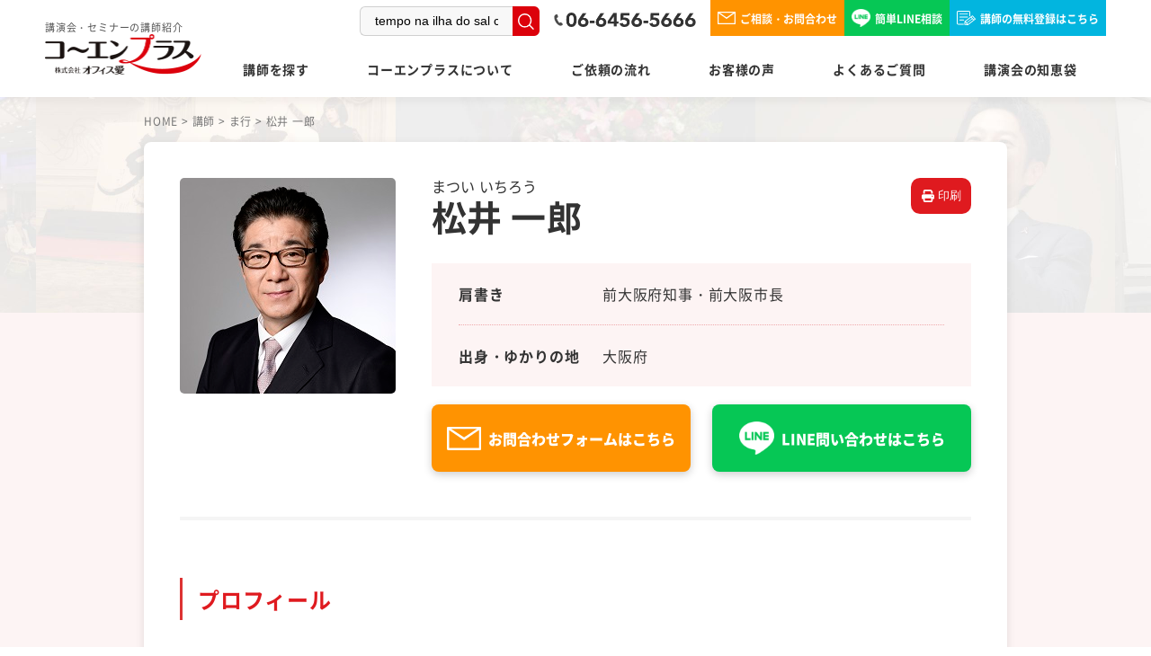

--- FILE ---
content_type: text/html; charset=UTF-8
request_url: https://kouenplus.com/profile/matsui_ichirou/theme/business/human-resources/
body_size: 15424
content:
<!DOCTYPE html><html lang="ja"><head><meta charset=utf-8><meta http-equiv="X-UA-Compatible" content="IE=edge"><meta name="viewport" content="width=device-width,initial-scale=1.0,maximum-scale=1.0"><meta name="format-detection" content="telephone=no"> <!--[if lt IE 9]> <script src="http://html5shim.googlecode.com/svn/trunk/html5.js"></script> <script src="http://css3-mediaqueries-js.googlecode.com/svn/trunk/css3-mediaqueries.js"></script> <![endif]--><link rel="alternate" type="application/rss+xml" title="RSSフィード" href="https://kouenplus.com/feed/"><meta name="description" content="大阪府議会議員を経て2011年大阪府知事に就任、その後大阪市長、国政政党代表などを歴任。 2025年開催の大阪・関西万博の誘致に成功。また在任中二度の大阪都構想住民投票に挑戦。 2023年4月に政界引退し、現在はTV番組出演や講演、執筆活動等多方面で活動中。 主な経歴 1964年01月31日 大阪府八尾市生まれ 1982年03月 福岡工業大学付属高等学校卒業 1986年03月 福岡工業大学 電気工学科卒業 1986年04月 民間電気工事会社に就職 2003年04月 大阪府議会議員初当選（以降3期連続当選） 2010年04月 橋下徹氏らと地域政党「大阪維新の会」を設立 2011年11月 大阪府知事就任 2012年09月 橋下徹氏らと国政政党「日本維新の会」を結党 2015年05月 大阪都構想の賛否を問う住民投票で否決 2015年11月 大阪府知事再選 2018年11月 2025年大阪・関西万博の誘致に成功 2019年04月 大阪市長就任 2020年11月 大阪都構想の賛否を問う２回目の住民投票で再び否決 2023年04月 任期満了で大阪市長を退任" /><meta name="robots" content="max-snippet:-1, max-image-preview:large, max-video-preview:-1" /><link rel="canonical" href="https://kouenplus.com/profile/matsui_ichirou/" /><meta name="generator" content="All in One SEO (AIOSEO) 4.6.2" /><meta property="og:locale" content="ja_JP" /><meta property="og:site_name" content="コーエンプラス オフィス愛" /><meta property="og:type" content="article" /><meta property="og:title" content="松井 一郎 | 講演会・セミナーの講師紹介専門会社コーエンプラス" /><meta property="og:description" content="大阪府議会議員を経て2011年大阪府知事に就任、その後大阪市長、国政政党代表などを歴任。 2025年開催の大阪・関西万博の誘致に成功。また在任中二度の大阪都構想住民投票に挑戦。 2023年4月に政界引退し、現在はTV番組出演や講演、執筆活動等多方面で活動中。 主な経歴 1964年01月31日 大阪府八尾市生まれ 1982年03月 福岡工業大学付属高等学校卒業 1986年03月 福岡工業大学 電気工学科卒業 1986年04月 民間電気工事会社に就職 2003年04月 大阪府議会議員初当選（以降3期連続当選） 2010年04月 橋下徹氏らと地域政党「大阪維新の会」を設立 2011年11月 大阪府知事就任 2012年09月 橋下徹氏らと国政政党「日本維新の会」を結党 2015年05月 大阪都構想の賛否を問う住民投票で否決 2015年11月 大阪府知事再選 2018年11月 2025年大阪・関西万博の誘致に成功 2019年04月 大阪市長就任 2020年11月 大阪都構想の賛否を問う２回目の住民投票で再び否決 2023年04月 任期満了で大阪市長を退任" /><meta property="og:url" content="https://kouenplus.com/profile/matsui_ichirou/" /><meta property="og:image" content="https://kouenplus.sakura.ne.jp/kouenplus.com/wp-prod/wp-content/uploads/2024/06/OGP-2.png" /><meta property="og:image:secure_url" content="https://kouenplus.sakura.ne.jp/kouenplus.com/wp-prod/wp-content/uploads/2024/06/OGP-2.png" /><meta property="article:published_time" content="2023-07-11T05:57:56+00:00" /><meta property="article:modified_time" content="2024-12-12T01:29:11+00:00" /><meta name="twitter:card" content="summary" /><meta name="twitter:site" content="@kouenplus" /><meta name="twitter:title" content="松井 一郎 | 講演会・セミナーの講師紹介専門会社コーエンプラス" /><meta name="twitter:description" content="大阪府議会議員を経て2011年大阪府知事に就任、その後大阪市長、国政政党代表などを歴任。 2025年開催の大阪・関西万博の誘致に成功。また在任中二度の大阪都構想住民投票に挑戦。 2023年4月に政界引退し、現在はTV番組出演や講演、執筆活動等多方面で活動中。 主な経歴 1964年01月31日 大阪府八尾市生まれ 1982年03月 福岡工業大学付属高等学校卒業 1986年03月 福岡工業大学 電気工学科卒業 1986年04月 民間電気工事会社に就職 2003年04月 大阪府議会議員初当選（以降3期連続当選） 2010年04月 橋下徹氏らと地域政党「大阪維新の会」を設立 2011年11月 大阪府知事就任 2012年09月 橋下徹氏らと国政政党「日本維新の会」を結党 2015年05月 大阪都構想の賛否を問う住民投票で否決 2015年11月 大阪府知事再選 2018年11月 2025年大阪・関西万博の誘致に成功 2019年04月 大阪市長就任 2020年11月 大阪都構想の賛否を問う２回目の住民投票で再び否決 2023年04月 任期満了で大阪市長を退任" /><meta name="twitter:creator" content="@kouenplus" /><meta name="twitter:image" content="https://kouenplus.sakura.ne.jp/kouenplus.com/wp-prod/wp-content/uploads/2024/06/OGP-2.png" /><link rel='dns-prefetch' href='//ajax.googleapis.com' /> <script type="text/javascript" src="https://kouenplus.com/wp-prod/wp-content/cache/autoptimize/js/autoptimize_single_6c6cd767c15b18a3e00ddeb004c1e7a0.js" id="spider-js" defer="defer" data-wp-strategy="defer"></script> <script type="text/javascript" src="https://kouenplus.com/wp-prod/wp-content/cache/autoptimize/js/autoptimize_single_ef7835b712dbae48e1ccc1011466ce4c.js" id="snow-monkey-editor-js" defer="defer" data-wp-strategy="defer"></script> <script defer type="text/javascript" src="//ajax.googleapis.com/ajax/libs/jquery/1/jquery.min.js" id="jquery-js"></script> <meta name="redi-version" content="1.2.2" /><link media="all" href="https://kouenplus.com/wp-prod/wp-content/cache/autoptimize/css/autoptimize_84e388b289ca7d226d610c1ed11138b5.css" rel="stylesheet"><link media="screen" href="https://kouenplus.com/wp-prod/wp-content/cache/autoptimize/css/autoptimize_00df71b5809d374b00ce03791ac8fac1.css" rel="stylesheet"><title>松井 一郎 | 講演会・セミナーの講師紹介専門会社コーエンプラス</title><link rel="icon" href="https://kouenplus.com/wp-prod/wp-content/uploads/2024/06/cropped-Favicon-32x32.png" sizes="32x32" /><link rel="icon" href="https://kouenplus.com/wp-prod/wp-content/uploads/2024/06/cropped-Favicon-192x192.png" sizes="192x192" /><link rel="apple-touch-icon" href="https://kouenplus.com/wp-prod/wp-content/uploads/2024/06/cropped-Favicon-180x180.png" /><meta name="msapplication-TileImage" content="https://kouenplus.com/wp-prod/wp-content/uploads/2024/06/cropped-Favicon-270x270.png" />  <script defer src="[data-uri]"></script> <link rel="shortcut icon" href="https://kouenplus.com/wp-prod/wp-content/themes/main/favicon.png"><meta name="google-site-verification" content="DVt5miZOb5kosCilG6qkIZyvITBkfcqp6dWN2orrygY" /><meta name="google-site-verification" content="8Yr_QBmEuQhdez8j0A0NBeBZUFQRDIAi6pYk4Y1Os-E" /><link rel="preload" as="font" href="https://kouenplus.com/wp-prod/css/fonts/Noto_Sans_JP/NotoSansJP-Black.woff2" crossorigin><link rel="preload" as="font" href="https://kouenplus.com/wp-prod/css/fonts/Noto_Sans_JP/NotoSansJP-Bold.woff2" crossorigin><link rel="preload" as="font" href="https://kouenplus.com/wp-prod/css/fonts/Noto_Sans_JP/NotoSansJP-Medium.woff2" crossorigin><link rel="preload" as="font" href="https://kouenplus.com/wp-prod/css/fonts/Noto_Sans_JP/NotoSansJP-Regular.woff2" crossorigin><link rel="preload" as="font" href="https://kouenplus.com/wp-prod/css/fonts/Noto_Serif_JP/NotoSerifJP-Bold.woff2" crossorigin><link rel="preload" as="font" href="https://kouenplus.com/wp-prod/css/fonts/Jost/Jost-Bold.woff2" crossorigin></head><body id="pagetop" class="body"> <noscript><iframe src="https://www.googletagmanager.com/ns.html?id=GTM-5CG28JNR" height="0" width="0" style="display:none;visibility:hidden"></iframe></noscript><header id="header" class="header"><div class="inner header__inner"><div class="header-left"><div class="header-logo"><div class="header-logo__img-wrapper"> <a href="https://kouenplus.com/"> <span>講演会・セミナーの講師紹介</span> <img alt="講演会・セミナーの講師紹介専門会社コーエンプラス" src="https://kouenplus.com/wp-prod/images/common/logo.png"> </a></div></div></div><div class="header-right"><div class="header-top"><div class="header-search"><div class="block search"><div class="searchform" role="search"><form method="get" action="https://kouenplus.com/"><div class="mass"><div class="col"><input type="text" value="tempo na ilha do sal cabo verde" name="s" id="hs" placeholder="講師を検索する" /></div><div class="col submit"><input type="image" id="submit" alt="検索" src="https://kouenplus.com/wp-prod/images/common/search-btn.png" /></div></div></form></div></div></div><div class="header-tel"><div class="block tel"> <a href="tel:0664565666" class="tel-link"><img src="https://kouenplus.com/wp-prod/images/common/header-tel_pc.png" alt="06-6456-5666" class="sw"></a></div></div><div class="header-contact"><ul class="header-contact__list"><li class="header-contact__item"> <a href="https://kouenplus.com/inquiry/" class="header-contact__link header-contact__link_contact"> <svg xmlns="http://www.w3.org/2000/svg" width="20.5" height="13.898" viewBox="0 0 20.5 13.898"> <defs></defs> <path d="M387.839,609.154a.641.641,0,0,0,.648.634h19.2a.641.641,0,0,0,.648-.634V596.619a.484.484,0,0,0-.007-.048.606.606,0,0,0-.023-.239.646.646,0,0,0-.617-.442h-19.2a.64.64,0,0,0-.648.634v.051c0,.008,0,.015,0,.024s0,.014,0,.02Zm17.809-12-1.438.991-6.122,4.031-7.5-4.938-.123-.084Zm-16.514.652.731.481,7.853,5.371a.658.658,0,0,0,.743,0l6.485-4.469,2.1-1.381v10.711h-17.91Z" transform="translate(-387.839 -595.89)" /> </svg> ご相談・お問合わせ </a></li><li class="header-contact__item"> <a href="https://page.line.me/431igqsi?openQrModal=true" class="header-contact__link header-contact__link_line" target="_blank"> <img src="https://kouenplus.com/wp-prod/images/common/icon-line.png" alt="LINEアイコン" class="sw"> 簡単LINE相談 </a></li><li class="header-contact__item"> <a href="https://kouenplus.com/join/" class="header-contact__link header-contact__link_free"> <svg xmlns="http://www.w3.org/2000/svg" xmlns:xlink="http://www.w3.org/1999/xlink" width="20.919" height="16.983" viewBox="0 0 20.919 16.983"> <defs> <clipPath id="a"> <rect width="20.919" height="16.983" transform="translate(0 0)" /> </clipPath> </defs> <g transform="translate(0 0)"> <g transform="translate(0 0)"> <path d="M27.287,22.043h-8.52a.483.483,0,1,1,0-.967h8.52a.483.483,0,0,1,0,.967" transform="translate(-15.383 -17.732)" /> <path d="M27.287,44.9h-8.52a.483.483,0,1,1,0-.967h8.52a.483.483,0,0,1,0,.967" transform="translate(-15.383 -36.962)" /> <path d="M23.028,66.99h-4.26a.483.483,0,0,1,0-.967h4.26a.483.483,0,0,1,0,.967" transform="translate(-15.383 -55.549)" /> <path d="M7.644,15.368H1.571a.605.605,0,0,1-.6-.6V1.57a.605.605,0,0,1,.6-.6H13.355a.605.605,0,0,1,.6.6V6.84l.967-.789V1.57A1.573,1.573,0,0,0,13.355,0H1.571A1.573,1.573,0,0,0,0,1.57V14.764a1.573,1.573,0,0,0,1.571,1.571H7.644Z" transform="translate(0 0.001)" /> <path d="M56.847,46.085h-.037l-3.345-.259a.483.483,0,0,1-.445-.514l.233-3.519a.483.483,0,0,1,.175-.341l8.2-6.75a.483.483,0,0,1,.68.066l3.112,3.778a.483.483,0,0,1-.066.681l-8.2,6.75a.484.484,0,0,1-.307.11M54.016,44.9l2.674.207,7.673-6.319-2.5-3.032L54.2,42.063Z" transform="translate(-44.607 -29.102)" /> <path d="M58.672,81.4a.483.483,0,0,1-.373-.176l-3.112-3.778a.483.483,0,0,1,.747-.615l3.111,3.778a.483.483,0,0,1-.373.791" transform="translate(-46.339 -64.495)" /> <path d="M99.743,48.79l-2.711-3.016c-.085-.094.007-.316.206-.494s.428-.247.513-.152l2.711,3.016c.085.094-.007.316-.206.494s-.428.247-.513.152" transform="translate(-81.612 -37.933)" /> <rect width="8.183" height="0.712" transform="translate(10.553 14.257) rotate(-39.021)" /> </g> </g> </svg> 講師の無料登録はこちら </a></li></ul></div></div><div class="header-bottom"><div class="header-nav"><div class="header-nav__inner"><nav id="nav"><ul><li><a href="https://kouenplus.com/profile/" title="講師を探す">講師を探す</a></li><li> <a>コーエンプラスについて</a><ul><li><a href="https://kouenplus.com/company/">会社概要・経営理念</a></li><li><a href="https://kouenplus.com/staff/">代表挨拶・コンサルタント紹介</a></li><li><a href="https://kouenplus.com/feature/">3つの強み</a></li></ul></li><li><a href="https://kouenplus.com/flow/" title="ご依頼の流れ">ご依頼の流れ</a></li><li><a href="https://kouenplus.com/customer/" title="お客様の声">お客様の声</a></li><li><a href="https://kouenplus.com/faq/" title="よくあるご質問">よくあるご質問</a></li><li><a href="https://kouenplus.com/news/oyakudachi/" title="講演会の知恵袋">講演会の知恵袋</a></li></ul><div class="header-contact"><ul class="header-contact__list"><li class="header-contact__item"> <a href="https://page.line.me/431igqsi?openQrModal=true" class="header-contact__link header-contact__link_line" target="_blank"> <img src="https://kouenplus.com/wp-prod/images/common/icon-line.png" alt="LINEアイコン" class="sw"> LINE問い合わせはこちら </a></li><li class="header-contact__item"> <a href="https://kouenplus.com/inquiry/" class="header-contact__link header-contact__link_contact"> <svg xmlns="http://www.w3.org/2000/svg" width="20.5" height="13.898" viewBox="0 0 20.5 13.898"> <defs></defs> <path d="M387.839,609.154a.641.641,0,0,0,.648.634h19.2a.641.641,0,0,0,.648-.634V596.619a.484.484,0,0,0-.007-.048.606.606,0,0,0-.023-.239.646.646,0,0,0-.617-.442h-19.2a.64.64,0,0,0-.648.634v.051c0,.008,0,.015,0,.024s0,.014,0,.02Zm17.809-12-1.438.991-6.122,4.031-7.5-4.938-.123-.084Zm-16.514.652.731.481,7.853,5.371a.658.658,0,0,0,.743,0l6.485-4.469,2.1-1.381v10.711h-17.91Z" transform="translate(-387.839 -595.89)" /> </svg> お問い合わせフォームはこちら </a></li><li class="header-contact__item"> <a href="https://kouenplus.com/join/" class="header-contact__link header-contact__link_free"> <svg xmlns="http://www.w3.org/2000/svg" xmlns:xlink="http://www.w3.org/1999/xlink" width="20.919" height="16.983" viewBox="0 0 20.919 16.983"> <defs> <clipPath id="a"> <rect width="20.919" height="16.983" transform="translate(0 0)" /> </clipPath> </defs> <g transform="translate(0 0)"> <g transform="translate(0 0)"> <path d="M27.287,22.043h-8.52a.483.483,0,1,1,0-.967h8.52a.483.483,0,0,1,0,.967" transform="translate(-15.383 -17.732)" /> <path d="M27.287,44.9h-8.52a.483.483,0,1,1,0-.967h8.52a.483.483,0,0,1,0,.967" transform="translate(-15.383 -36.962)" /> <path d="M23.028,66.99h-4.26a.483.483,0,0,1,0-.967h4.26a.483.483,0,0,1,0,.967" transform="translate(-15.383 -55.549)" /> <path d="M7.644,15.368H1.571a.605.605,0,0,1-.6-.6V1.57a.605.605,0,0,1,.6-.6H13.355a.605.605,0,0,1,.6.6V6.84l.967-.789V1.57A1.573,1.573,0,0,0,13.355,0H1.571A1.573,1.573,0,0,0,0,1.57V14.764a1.573,1.573,0,0,0,1.571,1.571H7.644Z" transform="translate(0 0.001)" /> <path d="M56.847,46.085h-.037l-3.345-.259a.483.483,0,0,1-.445-.514l.233-3.519a.483.483,0,0,1,.175-.341l8.2-6.75a.483.483,0,0,1,.68.066l3.112,3.778a.483.483,0,0,1-.066.681l-8.2,6.75a.484.484,0,0,1-.307.11M54.016,44.9l2.674.207,7.673-6.319-2.5-3.032L54.2,42.063Z" transform="translate(-44.607 -29.102)" /> <path d="M58.672,81.4a.483.483,0,0,1-.373-.176l-3.112-3.778a.483.483,0,0,1,.747-.615l3.111,3.778a.483.483,0,0,1-.373.791" transform="translate(-46.339 -64.495)" /> <path d="M99.743,48.79l-2.711-3.016c-.085-.094.007-.316.206-.494s.428-.247.513-.152l2.711,3.016c.085.094-.007.316-.206.494s-.428.247-.513.152" transform="translate(-81.612 -37.933)" /> <rect width="8.183" height="0.712" transform="translate(10.553 14.257) rotate(-39.021)" /> </g> </g> </svg> 講師登録はこちら </a></li></ul></div></nav></div></div></div></div><div class="header-hum-btn "><div class="header-hum-btn__box"><div class="header-hum-btn__bar header-hum-btn__bar_top"></div><div class="header-hum-btn__bar header-hum-btn__bar_middle"></div><div class="header-hum-btn__bar header-hum-btn__bar_bottom"></div></div></div></div></header><div class="pagetop compact-print"> <a href="#" class="pagetop__link"> </a></div><div class="header-nav-bottom"><ul class="header-nav-bottom__list"><li class="header-nav-bottom__item header-nav-bottom__item_tel"> <a href="tel:0664565666" class="header-nav-bottom__link header-nav-bottom__link_tel"> <img src="https://kouenplus.com/wp-prod/images/common/icon-tel.png" alt=""> TEL </a></li><li class="header-nav-bottom__item header-nav-bottom__item_line"> <a href="https://page.line.me/431igqsi?openQrModal=true" class="header-nav-bottom__link header-nav-bottom__link_line" target="_blank"> <img src="https://kouenplus.com/wp-prod/images/common/icon-line.png" alt=""> LINE問合せ </a></li><li class="header-nav-bottom__item header-nav-bottom__item_mail"> <a href="https://kouenplus.com/inquiry/" class="header-nav-bottom__link header-nav-bottom__link_small header-nav-bottom__link_mail" target="_blank"> <svg xmlns="http://www.w3.org/2000/svg" width="28.107" height="19.055" viewBox="0 0 28.107 19.055"> <defs> </defs> <path d="M387.839,614.076a.878.878,0,0,0,.888.869h26.331a.879.879,0,0,0,.888-.869V596.89a.656.656,0,0,0-.01-.066.831.831,0,0,0-.032-.327.886.886,0,0,0-.846-.607H388.727a.878.878,0,0,0-.888.869v.07c0,.011,0,.021,0,.033s0,.019,0,.028Zm24.418-16.448-1.972,1.358-8.393,5.527-10.28-6.77-.169-.115Zm-22.643.893,1,.66,10.767,7.364a.9.9,0,0,0,1.019,0l8.892-6.128,2.877-1.894v14.686H389.614Z" transform="translate(-387.839 -595.89)" /> </svg> メール問合せ </a></li><li class="header-nav-bottom__item header-nav-bottom__item_search"><div class="header-nav-bottom__link header-nav-bottom__link_small header-nav-bottom__link_search"> <svg xmlns="http://www.w3.org/2000/svg" xmlns:xlink="http://www.w3.org/1999/xlink" width="26.903" height="26.5" viewBox="0 0 26.903 26.5"> <defs> <clipPath id="a"> <rect class="a" width="26.903" height="26.5" /> </clipPath> </defs> <g transform="translate(0 0)"> <g class="b" transform="translate(0 0)"> <path class="c" d="M26.6,24.676l-6-6.176.077-.1a11.392,11.392,0,0,0,2.31-6.9,11.515,11.515,0,1,0-3.963,8.672l.107-.094,5.925,6.1a1.075,1.075,0,1,0,1.542-1.5M11.494,20.84a9.345,9.345,0,1,1,9.345-9.345,9.356,9.356,0,0,1-9.345,9.345" transform="translate(0 0)" /> </g> </g> </svg> 講師検索</div></li></ul></div><div id="container" class="single-profile-container"><section class="page-fv page-fv_profile"><div class="sec-bg page-fv-bg"> <img src="https://kouenplus.com/wp-prod/images/common/page-fv-bg__img.jpg" alt="" class="sec-bg__img page-fv-bg__img"></div><div class="inner960 page-fv__inner"></div><section class="breadcrumbs breadcrumbs_profile pc"><div class="inner960 breadcrumbs__inner breadcrumbs__inner_profile"><nav class="topic-path"> <span property="itemListElement" typeof="ListItem"><a property="item" typeof="WebPage" title="TOPへ移動" href="https://kouenplus.com" class="home"><span property="name">HOME</span></a><meta property="position" content="1"></span> &gt; <span property="itemListElement" typeof="ListItem"><a property="item" typeof="WebPage" title="講師へ移動" href="https://kouenplus.com/profile/" class="archive post-profile-archive"><span property="name">講師</span></a><meta property="position" content="2"></span> &gt; <span property="itemListElement" typeof="ListItem"><a property="item" typeof="WebPage" title="Go to the ま行 50音別 archives." href="https://kouenplus.com/hiragana/ma/" class="taxonomy hiragana"><span property="name">ま行</span></a><meta property="position" content="3"></span> &gt; <span property="itemListElement" typeof="ListItem"><span property="name">松井 一郎</span><meta property="position" content="4"></span></nav></div></section></section><div class="inner960 cf single-profile"><section class="breadcrumbs breadcrumbs_profile sp"><div class="breadcrumbs__inner breadcrumbs__inner_profile"><nav class="topic-path"> <span property="itemListElement" typeof="ListItem"><a property="item" typeof="WebPage" title="TOPへ移動" href="https://kouenplus.com" class="home"><span property="name">HOME</span></a><meta property="position" content="1"></span> &gt; <span property="itemListElement" typeof="ListItem"><a property="item" typeof="WebPage" title="講師へ移動" href="https://kouenplus.com/profile/" class="archive post-profile-archive"><span property="name">講師</span></a><meta property="position" content="2"></span> &gt; <span property="itemListElement" typeof="ListItem"><a property="item" typeof="WebPage" title="Go to the ま行 50音別 archives." href="https://kouenplus.com/hiragana/ma/" class="taxonomy hiragana"><span property="name">ま行</span></a><meta property="position" content="3"></span> &gt; <span property="itemListElement" typeof="ListItem"><span property="name">松井 一郎</span><meta property="position" content="4"></span></nav></div></section><div class="print-area"><main id="content" class="onecolumn page profile"><article class="single"><div class="cf single-profile-fv"><figure class="images"> <noscript><img src="https://kouenplus.com/wp-prod/wp-content/uploads/2023/07/matsui_ichiro.jpg" alt="松井 一郎"></noscript><img class="lazyload" src='data:image/svg+xml,%3Csvg%20xmlns=%22http://www.w3.org/2000/svg%22%20viewBox=%220%200%20210%20140%22%3E%3C/svg%3E' data-src="https://kouenplus.com/wp-prod/wp-content/uploads/2023/07/matsui_ichiro.jpg" alt="松井 一郎"></figure><div class="textarea"> <button class="print-btn print spview pc compact-print"> <svg xmlns="http://www.w3.org/2000/svg" viewBox="0 0 512 512"> <path d="M128 0C92.7 0 64 28.7 64 64v96h64V64H354.7L384 93.3V160h64V93.3c0-17-6.7-33.3-18.7-45.3L400 18.7C388 6.7 371.7 0 354.7 0H128zM384 352v32 64H128V384 368 352H384zm64 32h32c17.7 0 32-14.3 32-32V256c0-35.3-28.7-64-64-64H64c-35.3 0-64 28.7-64 64v96c0 17.7 14.3 32 32 32H64v64c0 35.3 28.7 64 64 64H384c35.3 0 64-28.7 64-64V384zM432 248a24 24 0 1 1 0 48 24 24 0 1 1 0-48z" /> </svg> 印刷</button><h1 class="name"><span>まつい いちろう</span>松井 一郎</h1><dl><dt>肩書き</dt><dd>前大阪府知事・前大阪市長</dd><dt>出身・ゆかりの地</dt><dd>大阪府　</dd></dl><aside class="bnr table-col compact-print"><ul class="single-profile__list"><li class="single-profile__item single-profile__item_first"> <a href="https://kouenplus.com/inquiry/" class="single-profile__link single-profile__link_form" target="_blank"> <svg xmlns="http://www.w3.org/2000/svg" width="38" height="26" viewBox="0 0 38 26"> <path style="fill:#fff;" d="M387.839,620.6a1.193,1.193,0,0,0,1.206,1.18h35.77a1.194,1.194,0,0,0,1.206-1.18V597.248c0-.031-.01-.058-.013-.089a1.128,1.128,0,0,0-.044-.445,1.2,1.2,0,0,0-1.15-.824h-35.77a1.193,1.193,0,0,0-1.206,1.18v.1c0,.015.005.029.005.044s-.005.025-.005.038Zm33.17-22.344-2.679,1.845-11.4,7.508-13.964-9.2-.23-.156Zm-30.759,1.214,1.361.9,14.627,10a1.226,1.226,0,0,0,1.384,0l12.079-8.324,3.908-2.573v19.951H390.25Z" transform="translate(-387.839 -595.89)" /> </svg> お問合わせフォームはこちら </a></li><li class="single-profile__item"> <a href="https://lin.ee/uA4VQqF" class="single-profile__link single-profile__link_line" target="_blank"> <noscript><img src="https://kouenplus.com/wp-prod/images/common/icon-line.png" alt="" class="single-profile__link-img single-profile__link-img_line"></noscript><img src='data:image/svg+xml,%3Csvg%20xmlns=%22http://www.w3.org/2000/svg%22%20viewBox=%220%200%20210%20140%22%3E%3C/svg%3E' data-src="https://kouenplus.com/wp-prod/images/common/icon-line.png" alt="" class="lazyload single-profile__link-img single-profile__link-img_line"> LINE問い合わせはこちら </a></li></ul></aside></div></div><section class="box"><h2>プロフィール</h2><div><p>大阪府議会議員を経て<span>2011</span>年大阪府知事に就任、その後大阪市長、国政政党代表などを歴任。<br /> 2025年開催の大阪・関西万博の誘致に成功。また在任中二度の大阪都構想住民投票に挑戦。<br /> 2023年<span>4</span>月に政界引退し、現在は<span>TV</span>番組出演や講演、執筆活動等多方面で活動中。</p><h2>主な経歴</h2><p>1964年<span>01</span>月<span>31</span>日<span>    </span>大阪府八尾市生まれ<br /> 1982年03月　 福岡工業大学付属高等学校卒業<br /> 1986年03月　福岡工業大学　電気工学科卒業<br /> 1986年<span>04</span>月　民間電気工事会社に就職<br /> 2003年04月　大阪府議会議員初当選（以降3期連続当選）<br /> 2010年<span>04</span>月　橋下徹氏らと地域政党「大阪維新の会」を設立<br /> 2011年<span>11</span>月　大阪府知事就任<br /> 2012年<span>09</span>月　橋下徹氏らと国政政党「日本維新の会」を結党<br /> 2015年<span>05</span>月　大阪都構想の賛否を問う住民投票で否決<br /> 2015年<span>11</span>月　大阪府知事再選<br /> 2018年<span>11</span>月　<span>2025</span>年大阪・関西万博の誘致に成功<br /> 2019年<span>04</span>月　大阪市長就任<br /> 2020年<span>11</span>月　大阪都構想の賛否を問う２回目の住民投票で再び否決<br /> 2023年<span>04</span>月　任期満了で大阪市長を退任</p></div></section><section class="box"><h2>主な講演のテーマ</h2><div><p><strong>1. 組織マネジメント系<br /> </strong>・組織を束ねる力<br /> ・壁の打ち破り方</p><p><strong> 2. </strong><strong>財政（企業）再建への道のり<br /> </strong>・いかにして破綻寸前の大阪は生まれ変わったのか</p><p><strong> 3. </strong><strong>政治闘争裏話<br /> </strong>・政治家の喧嘩力</p><p><strong>4. 万博誘致の成功秘話<br /> 5. 動物愛護</strong>　など</p></div></section><section class="box"><h2>著作紹介</h2><ul class="book-list"><li> <a href="https://www.amazon.co.jp/%E6%94%BF%E6%B2%BB%E5%AE%B6%E3%81%AE%E5%96%A7%E5%98%A9%E5%8A%9B-%E6%9D%BE%E4%BA%95-%E4%B8%80%E9%83%8E-ebook/dp/B0C3CDXZFW/ref=sr_1_1?__mk_ja_JP=%E3%82%AB%E3%82%BF%E3%82%AB%E3%83%8A&crid=20W4MU8NHWHG2&keywords=%E6%9D%BE%E4%BA%95%E4%B8%80%E9%83%8E&qid=1689055168&s=books&sprefix=%E6%9D%BE%E4%BA%95%E4%B8%80%E9%83%8E%2Cstripbooks%2C181&sr=1-1" target="_blank"><h3>『政治家の喧嘩力』</h3> <span>出版社 ‏ : ‎ PHP研究所</span> </a></li><li> <a href="https://www.amazon.co.jp/%E5%A4%A7%E9%98%AA%E3%81%8B%E3%82%89%E6%97%A5%E6%9C%AC%E3%81%AF%E5%A4%89%E3%82%8F%E3%82%8B-%E6%9C%9D%E6%97%A5%E6%96%B0%E6%9B%B8-%E5%90%89%E6%9D%91-%E6%B4%8B%E6%96%87/dp/4022950919/ref=sr_1_2?__mk_ja_JP=%E3%82%AB%E3%82%BF%E3%82%AB%E3%83%8A&#038;crid=20W4MU8NHWHG2&#038;keywords=%E6%9D%BE%E4%BA%95%E4%B8%80%E9%83%8E&#038;qid=1689055168&#038;s=books&#038;sprefix=%E6%9D%BE%E4%BA%95%E4%B8%80%E9%83%8E%2Cstripbooks%2C181&#038;sr=1-2" target="_blank"><h3>『大阪から日本は変わる』</h3> <span>出版社 ‏ : ‎ 朝日新聞出版</span> </a></li><li> <a href="https://www.amazon.co.jp/%E3%81%93%E3%82%8C%E3%81%8B%E3%82%89%E3%81%AE%E8%A6%B3%E5%85%89%E6%94%BF%E7%AD%96%E3%81%A8%E8%87%AA%E6%B2%BB%E4%BD%93%E2%80%95%E3%80%8C%E7%A8%BC%E3%81%92%E3%82%8B%E5%9C%B0%E5%9F%9F%E8%B3%87%E6%BA%90%E3%80%8D%E3%81%A8%E3%80%8C%E8%A6%B3%E5%85%89%E8%B2%A1%E6%BA%90%E3%81%AE%E9%9B%86%E3%82%81%E6%96%B9%E3%80%8D%E2%80%95-%E8%87%AA%E6%B2%BB%E4%BD%93%E8%AD%B0%E4%BC%9A%E6%94%BF%E7%AD%96%E5%AD%A6%E4%BC%9A%E5%8F%A2%E6%9B%B8-COPA-BOOKS-%E6%9D%BE%E4%BA%95/dp/487299681X/ref=sr_1_3?__mk_ja_JP=%E3%82%AB%E3%82%BF%E3%82%AB%E3%83%8A&crid=20W4MU8NHWHG2&keywords=%E6%9D%BE%E4%BA%95%E4%B8%80%E9%83%8E&qid=1689055168&s=books&sprefix=%E6%9D%BE%E4%BA%95%E4%B8%80%E9%83%8E%2Cstripbooks%2C181&sr=1-3" target="_blank"><h3>『これからの観光政策と自治体』</h3> <span>出版社 ‏ : ‎ イマジン出版</span> </a></li></ul><ul class="book-img-list"><li><figure><a href="https://www.amazon.co.jp/%E6%94%BF%E6%B2%BB%E5%AE%B6%E3%81%AE%E5%96%A7%E5%98%A9%E5%8A%9B-%E6%9D%BE%E4%BA%95-%E4%B8%80%E9%83%8E-ebook/dp/B0C3CDXZFW/ref=sr_1_1?__mk_ja_JP=%E3%82%AB%E3%82%BF%E3%82%AB%E3%83%8A&crid=20W4MU8NHWHG2&keywords=%E6%9D%BE%E4%BA%95%E4%B8%80%E9%83%8E&qid=1689055168&s=books&sprefix=%E6%9D%BE%E4%BA%95%E4%B8%80%E9%83%8E%2Cstripbooks%2C181&sr=1-1" target="_blank"><noscript><img width="82" height="120" src="https://kouenplus.com/wp-prod/wp-content/uploads/2023/07/matsui_itirou_b1-82x120.jpg" class="attachment-book size-book" alt="" decoding="async" srcset="https://kouenplus.com/wp-prod/wp-content/uploads/2023/07/matsui_itirou_b1-82x120.jpg 82w, https://kouenplus.com/wp-prod/wp-content/uploads/2023/07/matsui_itirou_b1-204x300.jpg 204w, https://kouenplus.com/wp-prod/wp-content/uploads/2023/07/matsui_itirou_b1-136x200.jpg 136w, https://kouenplus.com/wp-prod/wp-content/uploads/2023/07/matsui_itirou_b1.jpg 235w" sizes="(max-width: 82px) 100vw, 82px" /></noscript><img width="82" height="120" src='data:image/svg+xml,%3Csvg%20xmlns=%22http://www.w3.org/2000/svg%22%20viewBox=%220%200%2082%20120%22%3E%3C/svg%3E' data-src="https://kouenplus.com/wp-prod/wp-content/uploads/2023/07/matsui_itirou_b1-82x120.jpg" class="lazyload attachment-book size-book" alt="" decoding="async" data-srcset="https://kouenplus.com/wp-prod/wp-content/uploads/2023/07/matsui_itirou_b1-82x120.jpg 82w, https://kouenplus.com/wp-prod/wp-content/uploads/2023/07/matsui_itirou_b1-204x300.jpg 204w, https://kouenplus.com/wp-prod/wp-content/uploads/2023/07/matsui_itirou_b1-136x200.jpg 136w, https://kouenplus.com/wp-prod/wp-content/uploads/2023/07/matsui_itirou_b1.jpg 235w" data-sizes="(max-width: 82px) 100vw, 82px" /></a></figure></li><li class="tc"><figure><a href="https://www.amazon.co.jp/%E5%A4%A7%E9%98%AA%E3%81%8B%E3%82%89%E6%97%A5%E6%9C%AC%E3%81%AF%E5%A4%89%E3%82%8F%E3%82%8B-%E6%9C%9D%E6%97%A5%E6%96%B0%E6%9B%B8-%E5%90%89%E6%9D%91-%E6%B4%8B%E6%96%87/dp/4022950919/ref=sr_1_2?__mk_ja_JP=%E3%82%AB%E3%82%BF%E3%82%AB%E3%83%8A&#038;crid=20W4MU8NHWHG2&#038;keywords=%E6%9D%BE%E4%BA%95%E4%B8%80%E9%83%8E&#038;qid=1689055168&#038;s=books&#038;sprefix=%E6%9D%BE%E4%BA%95%E4%B8%80%E9%83%8E%2Cstripbooks%2C181&#038;sr=1-2" target="_blank"><noscript><img width="75" height="120" src="https://kouenplus.com/wp-prod/wp-content/uploads/2023/07/matsui_itirou_b2-75x120.jpg" class="attachment-book size-book" alt="" decoding="async" srcset="https://kouenplus.com/wp-prod/wp-content/uploads/2023/07/matsui_itirou_b2-75x120.jpg 75w, https://kouenplus.com/wp-prod/wp-content/uploads/2023/07/matsui_itirou_b2-187x300.jpg 187w, https://kouenplus.com/wp-prod/wp-content/uploads/2023/07/matsui_itirou_b2-768x1235.jpg 768w, https://kouenplus.com/wp-prod/wp-content/uploads/2023/07/matsui_itirou_b2-637x1024.jpg 637w, https://kouenplus.com/wp-prod/wp-content/uploads/2023/07/matsui_itirou_b2-124x200.jpg 124w, https://kouenplus.com/wp-prod/wp-content/uploads/2023/07/matsui_itirou_b2.jpg 1474w" sizes="(max-width: 75px) 100vw, 75px" /></noscript><img width="75" height="120" src='data:image/svg+xml,%3Csvg%20xmlns=%22http://www.w3.org/2000/svg%22%20viewBox=%220%200%2075%20120%22%3E%3C/svg%3E' data-src="https://kouenplus.com/wp-prod/wp-content/uploads/2023/07/matsui_itirou_b2-75x120.jpg" class="lazyload attachment-book size-book" alt="" decoding="async" data-srcset="https://kouenplus.com/wp-prod/wp-content/uploads/2023/07/matsui_itirou_b2-75x120.jpg 75w, https://kouenplus.com/wp-prod/wp-content/uploads/2023/07/matsui_itirou_b2-187x300.jpg 187w, https://kouenplus.com/wp-prod/wp-content/uploads/2023/07/matsui_itirou_b2-768x1235.jpg 768w, https://kouenplus.com/wp-prod/wp-content/uploads/2023/07/matsui_itirou_b2-637x1024.jpg 637w, https://kouenplus.com/wp-prod/wp-content/uploads/2023/07/matsui_itirou_b2-124x200.jpg 124w, https://kouenplus.com/wp-prod/wp-content/uploads/2023/07/matsui_itirou_b2.jpg 1474w" data-sizes="(max-width: 75px) 100vw, 75px" /></a></figure></li><li class="tc"><figure><a href="https://www.amazon.co.jp/%E3%81%93%E3%82%8C%E3%81%8B%E3%82%89%E3%81%AE%E8%A6%B3%E5%85%89%E6%94%BF%E7%AD%96%E3%81%A8%E8%87%AA%E6%B2%BB%E4%BD%93%E2%80%95%E3%80%8C%E7%A8%BC%E3%81%92%E3%82%8B%E5%9C%B0%E5%9F%9F%E8%B3%87%E6%BA%90%E3%80%8D%E3%81%A8%E3%80%8C%E8%A6%B3%E5%85%89%E8%B2%A1%E6%BA%90%E3%81%AE%E9%9B%86%E3%82%81%E6%96%B9%E3%80%8D%E2%80%95-%E8%87%AA%E6%B2%BB%E4%BD%93%E8%AD%B0%E4%BC%9A%E6%94%BF%E7%AD%96%E5%AD%A6%E4%BC%9A%E5%8F%A2%E6%9B%B8-COPA-BOOKS-%E6%9D%BE%E4%BA%95/dp/487299681X/ref=sr_1_3?__mk_ja_JP=%E3%82%AB%E3%82%BF%E3%82%AB%E3%83%8A&crid=20W4MU8NHWHG2&keywords=%E6%9D%BE%E4%BA%95%E4%B8%80%E9%83%8E&qid=1689055168&s=books&sprefix=%E6%9D%BE%E4%BA%95%E4%B8%80%E9%83%8E%2Cstripbooks%2C181&sr=1-3" target="_blank"><noscript><img width="85" height="120" src="https://kouenplus.com/wp-prod/wp-content/uploads/2023/07/matsui_itirou_b3-85x120.jpg" class="attachment-book size-book" alt="" decoding="async" srcset="https://kouenplus.com/wp-prod/wp-content/uploads/2023/07/matsui_itirou_b3-85x120.jpg 85w, https://kouenplus.com/wp-prod/wp-content/uploads/2023/07/matsui_itirou_b3-141x200.jpg 141w, https://kouenplus.com/wp-prod/wp-content/uploads/2023/07/matsui_itirou_b3.jpg 207w" sizes="(max-width: 85px) 100vw, 85px" /></noscript><img width="85" height="120" src='data:image/svg+xml,%3Csvg%20xmlns=%22http://www.w3.org/2000/svg%22%20viewBox=%220%200%2085%20120%22%3E%3C/svg%3E' data-src="https://kouenplus.com/wp-prod/wp-content/uploads/2023/07/matsui_itirou_b3-85x120.jpg" class="lazyload attachment-book size-book" alt="" decoding="async" data-srcset="https://kouenplus.com/wp-prod/wp-content/uploads/2023/07/matsui_itirou_b3-85x120.jpg 85w, https://kouenplus.com/wp-prod/wp-content/uploads/2023/07/matsui_itirou_b3-141x200.jpg 141w, https://kouenplus.com/wp-prod/wp-content/uploads/2023/07/matsui_itirou_b3.jpg 207w" data-sizes="(max-width: 85px) 100vw, 85px" /></a></figure></li></ul></section><section class="box compact-print"><h2>講師紹介動画</h2><div class="movie"> <lite-youtube videoid="Wjl9MiMvY2o" params="rel=0"></lite-youtube></div></section></article></main></div></div><div class="inner960 profile single-profile-other"><section class="box"><h2>カテゴリー</h2><dl class='cat-li'><dt><a href="../../theme/business/">ビジネス・経営</a></dt><dd><ul><li><a
 href="../../theme/motivation/">モチベーション・リーダーシップ</a></li><li><a
 href="../../theme/human-resources/">人材育成</a></li><li><a
 href="../../theme/marketing/">経営・マーケティング・CS</a></li><li><a
 href="../../theme/politics-economics/">政治・経済</a></li></ul></dd></dl></section><section class="box relation-box"><h2>関連キーワード</h2><ul><li>まついいちろう</li><li>リーダーシップ</li></ul></section></div><div class="single-profile-recommend"><div class="single-profile-recommend__inner inner1280 compact-print"><h2>あなたにオススメの講師</h2><ul class="row grid05 lecturer"><li><figure> <a href="https://kouenplus.com/profile/meguro_masamichi/"> <noscript><img src="https://kouenplus.com/wp-prod/wp-content/uploads/2017/09/meguro_masamichi.jpg" alt="目黒 勝道"></noscript><img class="lazyload" src='data:image/svg+xml,%3Csvg%20xmlns=%22http://www.w3.org/2000/svg%22%20viewBox=%220%200%20210%20140%22%3E%3C/svg%3E' data-src="https://kouenplus.com/wp-prod/wp-content/uploads/2017/09/meguro_masamichi.jpg" alt="目黒 勝道"> </a></figure><h3><a href="https://kouenplus.com/profile/meguro_masamichi/">目黒 勝道</a></h3><p class="tc">元スターバックスコーヒージャパン組織・人材開発部マネージャー</p></li><li><figure> <a href="https://kouenplus.com/profile/ida_yoshihiro/"> <noscript><img src="https://kouenplus.com/wp-prod/wp-content/uploads/2021/03/11870357226040f90300ea4.jpg" alt="飯田 剛弘"></noscript><img class="lazyload" src='data:image/svg+xml,%3Csvg%20xmlns=%22http://www.w3.org/2000/svg%22%20viewBox=%220%200%20210%20140%22%3E%3C/svg%3E' data-src="https://kouenplus.com/wp-prod/wp-content/uploads/2021/03/11870357226040f90300ea4.jpg" alt="飯田 剛弘"> </a></figure><h3><a href="https://kouenplus.com/profile/ida_yoshihiro/">飯田 剛弘</a></h3><p class="tc">ビジネスファイターズ合同会社 代表</p></li><li><figure> <a href="https://kouenplus.com/profile/satozaki_tomoya/"> <noscript><img src="https://kouenplus.com/wp-prod/wp-content/uploads/2019/08/satozaki_yomoya.jpg" alt="里崎 智也"></noscript><img class="lazyload" src='data:image/svg+xml,%3Csvg%20xmlns=%22http://www.w3.org/2000/svg%22%20viewBox=%220%200%20210%20140%22%3E%3C/svg%3E' data-src="https://kouenplus.com/wp-prod/wp-content/uploads/2019/08/satozaki_yomoya.jpg" alt="里崎 智也"> </a></figure><h3><a href="https://kouenplus.com/profile/satozaki_tomoya/">里崎 智也</a></h3><p class="tc">野球解説者</p></li><li><figure> <a href="https://kouenplus.com/profile/hashimoto_daijiro/"> <noscript><img src="https://kouenplus.com/wp-prod/wp-content/uploads/2020/05/hashimoto_daijiro.jpg" alt="橋本 大二郎"></noscript><img class="lazyload" src='data:image/svg+xml,%3Csvg%20xmlns=%22http://www.w3.org/2000/svg%22%20viewBox=%220%200%20210%20140%22%3E%3C/svg%3E' data-src="https://kouenplus.com/wp-prod/wp-content/uploads/2020/05/hashimoto_daijiro.jpg" alt="橋本 大二郎"> </a></figure><h3><a href="https://kouenplus.com/profile/hashimoto_daijiro/">橋本 大二郎</a></h3><p class="tc">前高知県知事</p></li><li><figure> <a href="https://kouenplus.com/profile/kitazawa_tsuyoshi/"> <noscript><img src="https://kouenplus.com/wp-prod/wp-content/uploads/2020/07/kitazawa_tsuyoshi.jpg" alt="北澤 豪"></noscript><img class="lazyload" src='data:image/svg+xml,%3Csvg%20xmlns=%22http://www.w3.org/2000/svg%22%20viewBox=%220%200%20210%20140%22%3E%3C/svg%3E' data-src="https://kouenplus.com/wp-prod/wp-content/uploads/2020/07/kitazawa_tsuyoshi.jpg" alt="北澤 豪"> </a></figure><h3><a href="https://kouenplus.com/profile/kitazawa_tsuyoshi/">北澤 豪</a></h3><p class="tc">サッカー元日本代表</p></li><li><figure> <a href="https://kouenplus.com/profile/takahashi_miyuki/"> <noscript><img src="https://kouenplus.com/wp-prod/wp-content/uploads/2016/11/takahashi_miyuki-1.jpg" alt="高橋 美幸"></noscript><img class="lazyload" src='data:image/svg+xml,%3Csvg%20xmlns=%22http://www.w3.org/2000/svg%22%20viewBox=%220%200%20210%20140%22%3E%3C/svg%3E' data-src="https://kouenplus.com/wp-prod/wp-content/uploads/2016/11/takahashi_miyuki-1.jpg" alt="高橋 美幸"> </a></figure><h3><a href="https://kouenplus.com/profile/takahashi_miyuki/">高橋 美幸</a></h3><p class="tc">人財育成コンサルタント</p></li><li><figure> <a href="https://kouenplus.com/profile/tsubota_nobutaka/"> <noscript><img src="https://kouenplus.com/wp-prod/wp-content/uploads/2022/09/usubota_nobutaka.jpg" alt="坪田 信貴"></noscript><img class="lazyload" src='data:image/svg+xml,%3Csvg%20xmlns=%22http://www.w3.org/2000/svg%22%20viewBox=%220%200%20210%20140%22%3E%3C/svg%3E' data-src="https://kouenplus.com/wp-prod/wp-content/uploads/2022/09/usubota_nobutaka.jpg" alt="坪田 信貴"> </a></figure><h3><a href="https://kouenplus.com/profile/tsubota_nobutaka/">坪田 信貴</a></h3><p class="tc">坪田塾塾長</p></li><li><figure> <a href="https://kouenplus.com/profile/kamikubo_rumiko/"> <noscript><img src="https://kouenplus.com/wp-prod/wp-content/uploads/2017/11/kamikubo_rumiko.jpg" alt="上久保 瑠美子"></noscript><img class="lazyload" src='data:image/svg+xml,%3Csvg%20xmlns=%22http://www.w3.org/2000/svg%22%20viewBox=%220%200%20210%20140%22%3E%3C/svg%3E' data-src="https://kouenplus.com/wp-prod/wp-content/uploads/2017/11/kamikubo_rumiko.jpg" alt="上久保 瑠美子"> </a></figure><h3><a href="https://kouenplus.com/profile/kamikubo_rumiko/">上久保 瑠美子</a></h3><p class="tc">株式会社ii代表取締役</p></li><li><figure> <a href="https://kouenplus.com/profile/bambi_aya/"> <noscript><img src="https://kouenplus.com/wp-prod/wp-content/uploads/2017/03/bambi_aya-240x240.jpg" alt="伴美 彩"></noscript><img class="lazyload" src='data:image/svg+xml,%3Csvg%20xmlns=%22http://www.w3.org/2000/svg%22%20viewBox=%220%200%20210%20140%22%3E%3C/svg%3E' data-src="https://kouenplus.com/wp-prod/wp-content/uploads/2017/03/bambi_aya-240x240.jpg" alt="伴美 彩"> </a></figure><h3><a href="https://kouenplus.com/profile/bambi_aya/">伴美 彩</a></h3><p class="tc">マナー・プレゼン講師</p></li><li><figure> <a href="https://kouenplus.com/profile/katsuma_kazuyo/"> <noscript><img src="https://kouenplus.com/wp-prod/wp-content/uploads/2024/05/katsuma_kazuyo.jpg" alt="勝間 和代"></noscript><img class="lazyload" src='data:image/svg+xml,%3Csvg%20xmlns=%22http://www.w3.org/2000/svg%22%20viewBox=%220%200%20210%20140%22%3E%3C/svg%3E' data-src="https://kouenplus.com/wp-prod/wp-content/uploads/2024/05/katsuma_kazuyo.jpg" alt="勝間 和代"> </a></figure><h3><a href="https://kouenplus.com/profile/katsuma_kazuyo/">勝間 和代</a></h3><p class="tc">経済評論家</p></li></ul></div></div><div class="print-cta" style="display: none;"> <img src="https://kouenplus.com/wp-prod/images/common/cta.png" alt="" class="print-cta__img"></div></div><section class="sec front-search"><div class="sec-bg front-search-bg"> <picture> <source media="(min-width: 768px)" data-srcset="https://kouenplus.com/wp-prod/images/top/front-search-bg__img.webp, https://kouenplus.com/wp-prod/images/top/front-search-bg__img-2x.webp 2x"> <source media="(max-width: 767px)" data-srcset="https://kouenplus.com/wp-prod/images/top/front-search-bg__img_sp.webp, https://kouenplus.com/wp-prod/images/top/front-search-bg__img_sp-2x.webp 2x"> <img fetchpriority="high" src="https://kouenplus.com/wp-prod/images/top/front-search-bg__img.webp" alt="背景画像" class="sec-bg__img front-search-bg__img"> </picture></div><div class="inner960 front-search__inner"><div class="sec-tit-box"><h2 class="sec-tit-box__jp-tit sec-tit-box__jp-tit_small">講師を氏名・キーワードで検索する</h2><div class="sec-tit-box__en-tit">Search</div></div><div class="sec-main front-search-main"><div class="front-search-filter"><form role="search" method="get" id="searchform" action="https://kouenplus.com/"><dl><div class="front-search-filter__input-wrapper cat"><dt>カテゴリーで検索</dt><dd> <select id="categories" name="categories"><option value=""  selected>指定なし</option><option value="ビジネス・経営" >ビジネス・経営</option><option value="人権・男女共同参画・防災" >人権・男女共同参画・防災</option><option value="福祉・健康" >福祉・健康</option><option value="教育・青少年育成" >教育・青少年育成</option><option value="スポーツ" >スポーツ</option><option value="芸能" >芸能</option> </select></dd></div><div class="front-search-filter__input-wrapper birthplace"><dt>出身・ゆかりの地で検索</dt><dd> <select id="area" name="area"><option value=""  selected>指定なし</option><option value="北海道" >北海道</option><option value="青森県" >青森県</option><option value="岩手県" >岩手県</option><option value="宮城県" >宮城県</option><option value="秋田県" >秋田県</option><option value="山形県" >山形県</option><option value="福島県" >福島県</option><option value="茨城県" >茨城県</option><option value="栃木県" >栃木県</option><option value="群馬県" >群馬県</option><option value="埼玉県" >埼玉県</option><option value="千葉県" >千葉県</option><option value="東京都" >東京都</option><option value="神奈川県" >神奈川県</option><option value="新潟県" >新潟県</option><option value="富山県" >富山県</option><option value="石川県" >石川県</option><option value="福井県" >福井県</option><option value="山梨県" >山梨県</option><option value="長野県" >長野県</option><option value="岐阜県" >岐阜県</option><option value="静岡県" >静岡県</option><option value="愛知県" >愛知県</option><option value="三重県" >三重県</option><option value="滋賀県" >滋賀県</option><option value="京都府" >京都府</option><option value="大阪府" >大阪府</option><option value="兵庫県" >兵庫県</option><option value="奈良県" >奈良県</option><option value="和歌山県" >和歌山県</option><option value="鳥取県" >鳥取県</option><option value="島根県" >島根県</option><option value="岡山県" >岡山県</option><option value="広島県" >広島県</option><option value="山口県" >山口県</option><option value="徳島県" >徳島県</option><option value="香川県" >香川県</option><option value="愛媛県" >愛媛県</option><option value="高知県" >高知県</option><option value="福岡県" >福岡県</option><option value="佐賀県" >佐賀県</option><option value="長崎県" >長崎県</option><option value="熊本県" >熊本県</option><option value="大分県" >大分県</option><option value="宮崎県" >宮崎県</option><option value="鹿児島県" >鹿児島県</option><option value="沖縄県" >沖縄県</option> </select></dd></div><div class="front-search-filter__input-wrapper hiragana"><dt>50音で検索</dt><dd> <select id="hiragana" name="hiragana"><option value=""  selected>指定なし</option><option value="a" >あ行</option><option value="ka" >か行</option><option value="sa" >さ行</option><option value="ta" >た行</option><option value="na" >な行</option><option value="ha" >は行</option><option value="ma" >ま行</option><option value="ya" >や行</option><option value="ra" >ら行</option><option value="wa" >わ行</option> </select></dd></div><div class="front-search-filter__input-wrapper front-search-filter__input-wrapper_keyword"><dd><input type="text" name="s" id="s" placeholder="フリーワードを入力してください" ></dd></div></dl><p class="search-btn"><input type="submit" class="common-btn__link" id="side-submit" value="講師を検索" /></p></form></div></div></div></section><section class="sec common-cta"><div class="sec-bg common-cta-bg compact-print"> <noscript><img src="https://kouenplus.com/wp-prod/images/common/common-cta-bg__img.jpg" alt="" class="sec-bg__img common-cta-bg__img"></noscript><img src='data:image/svg+xml,%3Csvg%20xmlns=%22http://www.w3.org/2000/svg%22%20viewBox=%220%200%20210%20140%22%3E%3C/svg%3E' data-src="https://kouenplus.com/wp-prod/images/common/common-cta-bg__img.jpg" alt="" class="lazyload sec-bg__img common-cta-bg__img"></div><div class="inner960 common-cta__inner"><div class="sec-tit-box common-cta-tit-box"><h2 class="sec-tit-box__jp-tit sec-tit-box__jp-tit_white common-cta-tit-box__jp-tit">\ ご相談・お問い合わせ /</h2></div><div class="sec-main common-cta-main"><div class="common-cta-main-bg"> <noscript><img src="https://kouenplus.com/wp-prod/images/common/common-cta-main-bg__left-img.png" alt="" class="common-cta-main-bg__left-img pc"></noscript><img src='data:image/svg+xml,%3Csvg%20xmlns=%22http://www.w3.org/2000/svg%22%20viewBox=%220%200%20210%20140%22%3E%3C/svg%3E' data-src="https://kouenplus.com/wp-prod/images/common/common-cta-main-bg__left-img.png" alt="" class="lazyload common-cta-main-bg__left-img pc"> <noscript><img src="https://kouenplus.com/wp-prod/images/common/common-cta-main-bg__left-img_sp.png" alt="" class="common-cta-main-bg__left-img sp"></noscript><img src='data:image/svg+xml,%3Csvg%20xmlns=%22http://www.w3.org/2000/svg%22%20viewBox=%220%200%20210%20140%22%3E%3C/svg%3E' data-src="https://kouenplus.com/wp-prod/images/common/common-cta-main-bg__left-img_sp.png" alt="" class="lazyload common-cta-main-bg__left-img sp"> <noscript><img src="https://kouenplus.com/wp-prod/images/common/common-cta-main-bg__right-img.png" alt="" class="common-cta-main-bg__right-img pc"></noscript><img src='data:image/svg+xml,%3Csvg%20xmlns=%22http://www.w3.org/2000/svg%22%20viewBox=%220%200%20210%20140%22%3E%3C/svg%3E' data-src="https://kouenplus.com/wp-prod/images/common/common-cta-main-bg__right-img.png" alt="" class="lazyload common-cta-main-bg__right-img pc"> <noscript><img src="https://kouenplus.com/wp-prod/images/common/common-cta-main-bg__right-img_sp.png" alt="" class="common-cta-main-bg__right-img sp"></noscript><img src='data:image/svg+xml,%3Csvg%20xmlns=%22http://www.w3.org/2000/svg%22%20viewBox=%220%200%20210%20140%22%3E%3C/svg%3E' data-src="https://kouenplus.com/wp-prod/images/common/common-cta-main-bg__right-img_sp.png" alt="" class="lazyload common-cta-main-bg__right-img sp"></div><p class="common-cta-main__txt"> 講演会・講師紹介のご相談、<br class="sp">お問い合わせはお気軽にご連絡ください。<br> 私たちコンサルタントがサポートいたします。</p> <a href="tel:0664565666" class="common-cta-main__tel"> <noscript><img src="https://kouenplus.com/wp-prod/images/common/common-cta-main__tel-img.png" alt="" class="common-cta-main__tel-img"></noscript><img src='data:image/svg+xml,%3Csvg%20xmlns=%22http://www.w3.org/2000/svg%22%20viewBox=%220%200%20210%20140%22%3E%3C/svg%3E' data-src="https://kouenplus.com/wp-prod/images/common/common-cta-main__tel-img.png" alt="" class="lazyload common-cta-main__tel-img"> </a><ul class="common-cta-main__list"><li class="common-cta-main__item"> <a href="https://page.line.me/431igqsi?openQrModal=true" class="common-cta-main__link common-cta-main__link_line" target="_blank"> <noscript><img src="https://kouenplus.com/wp-prod/images/common/icon-line.png" alt="" class="common-cta-main__link-img common-cta-main__link-img_line"></noscript><img src='data:image/svg+xml,%3Csvg%20xmlns=%22http://www.w3.org/2000/svg%22%20viewBox=%220%200%20210%20140%22%3E%3C/svg%3E' data-src="https://kouenplus.com/wp-prod/images/common/icon-line.png" alt="" class="lazyload common-cta-main__link-img common-cta-main__link-img_line"> LINE問い合わせはこちら </a></li><li class="common-cta-main__item"> <a href="https://kouenplus.com/inquiry/" class="common-cta-main__link common-cta-main__link_form" target="_blank"> <svg  style="fill: #fff;" xmlns="http://www.w3.org/2000/svg" width="39.341" height="26.671" viewBox="0 0 39.341 26.671"> <defs> </defs> <path d="M387.839,621.345a1.229,1.229,0,0,0,1.243,1.216h36.856a1.23,1.23,0,0,0,1.243-1.216V597.289a.925.925,0,0,0-.014-.092,1.163,1.163,0,0,0-.045-.458,1.24,1.24,0,0,0-1.184-.849H389.082a1.229,1.229,0,0,0-1.243,1.216v.1c0,.016.005.03.005.046s-.005.026-.005.039Zm34.177-23.023-2.76,1.9-11.748,7.736-14.388-9.476-.237-.161Zm-31.693,1.251,1.4.924L406.8,610.8a1.263,1.263,0,0,0,1.426,0l12.446-8.577,4.026-2.651V620.13H390.324Z" transform="translate(-387.839 -595.89)" /> </svg> お問い合わせフォームはこちら </a></li></ul></div></div></section><section class="common-cta-register"><div class="inner common-cta-register__inner"><div class="sec-tit-box"><h2 class="sec-tit-box__jp-tit"> \ 講師無料登録 /</h2></div><div class="common-cta-register-main"><p class="common-cta-register-main__txt"> 講師登録は無料です。<br class="sp">登録をご希望の方は下記よりお進みください。</p><div class="common-cta-register-main__btn"> <a href="https://kouenplus.com/join/" class="common-cta-register-main__btn-link"> <svg xmlns="http://www.w3.org/2000/svg" xmlns:xlink="http://www.w3.org/1999/xlink" width="47" height="38.157" viewBox="0 0 47 38.157"> <defs> <clipPath id="a"> <rect class="a" width="47" height="38.157" transform="translate(0 0)" /> </clipPath> </defs> <g transform="translate(0 0)"> <g transform="translate(0 0)"> <path d="M38.513,23.248H19.369a1.086,1.086,0,1,1,0-2.172H38.513a1.086,1.086,0,0,1,0,2.172" transform="translate(-11.766 -13.564)" /> <path d="M38.513,46.1H19.369a1.086,1.086,0,1,1,0-2.172H38.513a1.086,1.086,0,0,1,0,2.172" transform="translate(-11.766 -28.273)" /> <path d="M28.942,68.2H19.37a1.086,1.086,0,0,1,0-2.172h9.572a1.086,1.086,0,0,1,0,2.172" transform="translate(-11.767 -42.49)" /> <path d="M17.175,34.53H3.53a1.359,1.359,0,0,1-1.358-1.358V3.529A1.359,1.359,0,0,1,3.53,2.171H30a1.359,1.359,0,0,1,1.358,1.358v11.84L33.535,13.6V3.529A3.534,3.534,0,0,0,30,0H3.53A3.534,3.534,0,0,0,0,3.529V33.172A3.534,3.534,0,0,0,3.53,36.7H17.175Z" transform="translate(0 0.001)" /> <path d="M61.62,60.417c-.028,0-.056,0-.084,0l-7.515-.582a1.086,1.086,0,0,1-1-1.155l.524-7.907A1.086,1.086,0,0,1,53.938,50L72.353,34.837a1.085,1.085,0,0,1,1.529.148l6.991,8.489A1.086,1.086,0,0,1,80.725,45L62.31,60.169a1.087,1.087,0,0,1-.691.248m-6.36-2.669,6.008.466,17.239-14.2L72.9,37.2,55.681,51.382Z" transform="translate(-34.121 -22.26)" /> <path d="M63.155,87.317a1.084,1.084,0,0,1-.839-.4l-6.992-8.489A1.086,1.086,0,0,1,57,77.051l6.991,8.489a1.086,1.086,0,0,1-.837,1.777" transform="translate(-35.445 -49.333)" /> <path d="M103.162,53.409l-6.09-6.776c-.191-.212.016-.709.462-1.11s.962-.554,1.153-.342l6.091,6.776c.191.212-.016.709-.462,1.11s-.963.554-1.153.342" transform="translate(-62.426 -29.016)" /> <rect width="18.385" height="1.599" transform="translate(23.71 32.033) rotate(-39.021)" /> </g> </g> </svg> 講師登録はこちら </a></div></div></div></section><footer id="footer"><div class="footer-logo"> <noscript><img class="footer-logo__img" src="https://kouenplus.com/wp-prod/images/common/footer-logo.png" alt="講演会・セミナーの講師紹介専門会社コーエンプラス"></noscript><img class="lazyload footer-logo__img" src='data:image/svg+xml,%3Csvg%20xmlns=%22http://www.w3.org/2000/svg%22%20viewBox=%220%200%20210%20140%22%3E%3C/svg%3E' data-src="https://kouenplus.com/wp-prod/images/common/footer-logo.png" alt="講演会・セミナーの講師紹介専門会社コーエンプラス"><div class="footer-logo__txt"> 〒553-0003 大阪府大阪市福島区福島5-13-18 福島ビル517<br> TEL: 06-6456-5666</div><div class="footer-logo__sns"> <a href="https://www.youtube.com/channel/UCDjr24zUzaHf21LdvrEgfgg" class="footer-logo__sns-link" target="_blank"> <svg xmlns="http://www.w3.org/2000/svg" width="31.83" height="22.281" viewBox="0 0 31.83 22.281"> <defs></defs> <path d="M-71.878,272.518a3.986,3.986,0,0,0-2.814-2.814c-2.482-.665-12.436-.665-12.436-.665s-9.954,0-12.436.665a3.986,3.986,0,0,0-2.814,2.814,41.416,41.416,0,0,0-.665,7.661,41.416,41.416,0,0,0,.665,7.661,3.986,3.986,0,0,0,2.814,2.814c2.482.665,12.436.665,12.436.665s9.953,0,12.436-.665a3.986,3.986,0,0,0,2.814-2.814,41.416,41.416,0,0,0,.665-7.661A41.416,41.416,0,0,0-71.878,272.518Zm-18.433,12.436V275.4l8.269,4.775Z" transform="translate(103.043 -269.039)" /> </svg> </a></div></div><nav id="footer-nav" class="footer-nav"><ul><li><a href="https://kouenplus.com/profile/">講師を探す</a></li><li><a href="https://kouenplus.com/flow/">ご依頼の流れ</a></li><li><a href="https://kouenplus.com/online/">オンライン講演について</a></li><li><a href="https://kouenplus.com/customer/">お客様の声</a></li><li><a href="https://kouenplus.com/faq/">よくあるご質問</a></li><li><a href="https://kouenplus.com/movie/original">講師紹介動画</a></li><li><a href="https://kouenplus.com/news/oyakudachi/">講演会の知恵袋</a></li><li><a href="https://kouenplus.com/kouen_report/category/koushi_info">講師情報ブログ</a></li></ul><ul><li><a href="https://kouenplus.com/company/">会社概要・経営理念</a></li><li><a href="https://kouenplus.com/staff/">代表挨拶・コンサルタント紹介</a></li><li><a href="https://kouenplus.com/feature/">3つの強み</a></li><li><a href="https://kouenplus.com/results/">講演会実績</a></li><li><a href="https://kouenplus.com/news/">お知らせ</a></li><li><a href="https://kouenplus.com/kouen_report/koushi_info/">講師情報</a></li><li><a href="https://kouenplus.com/kouen_report/">講演レポート・感想文</a></li></ul><ul><li><a href="https://kouenplus.com/inquiry/">お問い合わせ</a></li><li><a href="https://kouenplus.com/join/">新規講師無料登録</a></li><li><a href="https://kouenplus.com/privacy/">プライバシーポリシー</a></li><li><a href="https://kouenplus.com/kiyaku/">利用規約</a></li></ul></nav> <small class="copyright">Copyright © 2024 オフィス愛 All Rights Reserved.</small></footer><div class="search-teacher-btn compact-print"> <noscript><img src="https://kouenplus.com/wp-prod/images/common/search-teacher.png" alt=""></noscript><img class="lazyload" src='data:image/svg+xml,%3Csvg%20xmlns=%22http://www.w3.org/2000/svg%22%20viewBox=%220%200%20210%20140%22%3E%3C/svg%3E' data-src="https://kouenplus.com/wp-prod/images/common/search-teacher.png" alt=""></div><div class="search-nav"><h2 class="search-nav__tit">講師を氏名・キーワードで検索する</h2><div class="sec-main front-search-main"><div class="front-search-filter"><form role="search" method="get" id="searchform" action="https://kouenplus.com/"><dl><div class="front-search-filter__input-wrapper cat"><dt>カテゴリーで検索</dt><dd> <select id="categories" name="categories"><option value=""  selected>指定なし</option><option value="ビジネス・経営" >ビジネス・経営</option><option value="人権・男女共同参画・防災" >人権・男女共同参画・防災</option><option value="福祉・健康" >福祉・健康</option><option value="教育・青少年育成" >教育・青少年育成</option><option value="スポーツ" >スポーツ</option><option value="芸能" >芸能</option> </select></dd></div><div class="front-search-filter__input-wrapper birthplace"><dt>出身・ゆかりの地で検索</dt><dd> <select id="area" name="area"><option value=""  selected>指定なし</option><option value="北海道" >北海道</option><option value="青森県" >青森県</option><option value="岩手県" >岩手県</option><option value="宮城県" >宮城県</option><option value="秋田県" >秋田県</option><option value="山形県" >山形県</option><option value="福島県" >福島県</option><option value="茨城県" >茨城県</option><option value="栃木県" >栃木県</option><option value="群馬県" >群馬県</option><option value="埼玉県" >埼玉県</option><option value="千葉県" >千葉県</option><option value="東京都" >東京都</option><option value="神奈川県" >神奈川県</option><option value="新潟県" >新潟県</option><option value="富山県" >富山県</option><option value="石川県" >石川県</option><option value="福井県" >福井県</option><option value="山梨県" >山梨県</option><option value="長野県" >長野県</option><option value="岐阜県" >岐阜県</option><option value="静岡県" >静岡県</option><option value="愛知県" >愛知県</option><option value="三重県" >三重県</option><option value="滋賀県" >滋賀県</option><option value="京都府" >京都府</option><option value="大阪府" >大阪府</option><option value="兵庫県" >兵庫県</option><option value="奈良県" >奈良県</option><option value="和歌山県" >和歌山県</option><option value="鳥取県" >鳥取県</option><option value="島根県" >島根県</option><option value="岡山県" >岡山県</option><option value="広島県" >広島県</option><option value="山口県" >山口県</option><option value="徳島県" >徳島県</option><option value="香川県" >香川県</option><option value="愛媛県" >愛媛県</option><option value="高知県" >高知県</option><option value="福岡県" >福岡県</option><option value="佐賀県" >佐賀県</option><option value="長崎県" >長崎県</option><option value="熊本県" >熊本県</option><option value="大分県" >大分県</option><option value="宮崎県" >宮崎県</option><option value="鹿児島県" >鹿児島県</option><option value="沖縄県" >沖縄県</option> </select></dd></div><div class="front-search-filter__input-wrapper hiragana"><dt>50音で検索</dt><dd> <select id="hiragana" name="hiragana"><option value=""  selected>指定なし</option><option value="a" >あ行</option><option value="ka" >か行</option><option value="sa" >さ行</option><option value="ta" >た行</option><option value="na" >な行</option><option value="ha" >は行</option><option value="ma" >ま行</option><option value="ya" >や行</option><option value="ra" >ら行</option><option value="wa" >わ行</option> </select></dd></div><div class="front-search-filter__input-wrapper front-search-filter__input-wrapper_keyword"><dd><input type="text" name="s" id="s" placeholder="フリーワードを入力してください" ></dd></div></dl><p class="search-btn"><input type="submit" class="common-btn__link" id="side-submit" value="講師を検索" /></p></form></div></div><div class="search-nav__close"> <svg xmlns="http://www.w3.org/2000/svg" width="23.244" height="23.244" viewBox="0 0 23.244 23.244"> <defs> </defs> <g transform="translate(-743.585 -674.996)"> <line class="a" x2="21.83" y2="21.83" transform="translate(744.292 675.703)" /> <line class="a" x1="21.83" y2="21.83" transform="translate(744.292 675.703)" /> </g> </svg> 閉じる</div></div><div id="layer"></div> <noscript><style>.lazyload{display:none}</style></noscript><script data-noptimize="1">window.lazySizesConfig=window.lazySizesConfig||{};window.lazySizesConfig.loadMode=1;</script><script defer data-noptimize="1" src='https://kouenplus.com/wp-prod/wp-content/plugins/autoptimize/classes/external/js/lazysizes.min.js?ao_version=3.1.11'></script><script defer type="text/javascript" src="https://kouenplus.com/wp-prod/js/jquery.flexslider-min.js" id="jquery-flexslider-js"></script> <script defer type="text/javascript" src="https://kouenplus.com/wp-prod/wp-content/cache/autoptimize/js/autoptimize_single_b1aafe72f7a40261d4ba5c097503791f.js" id="jquery-heightLine-js"></script> <script defer type="text/javascript" src="https://kouenplus.com/wp-prod/wp-content/cache/autoptimize/js/autoptimize_single_8bd233fe7bdac0b4e01985520ed87f39.js" id="scroll-slick-js"></script> <script defer type="text/javascript" src="https://kouenplus.com/wp-prod/js/slick.min.js" id="jquery-slick-js"></script> <script defer type="text/javascript" src="https://kouenplus.com/wp-prod/wp-content/cache/autoptimize/js/autoptimize_single_0ad919bea5156242788ca5e6a7942e6a.js" id="wow-js"></script> <script defer type="text/javascript" src="https://kouenplus.com/wp-prod/wp-content/cache/autoptimize/js/autoptimize_single_c86e5ee25847d5673bdeb9865672c628.js" id="jquery-common-js"></script> <script defer type="text/javascript" src="https://kouenplus.com/wp-prod/wp-content/cache/autoptimize/js/autoptimize_single_27649a6871a50c1fd0f282ce18d8e659.js" id="lite-youtube-js-js"></script> <script defer type="text/javascript" src="https://kouenplus.com/wp-prod//js/print_profile.js" id="print_profile-js"></script> <script defer type="text/javascript" src="https://kouenplus.com/wp-prod/wp-content/plugins/easy-fancybox/fancybox/1.5.4/jquery.fancybox.min.js" id="jquery-fancybox-js"></script> <script defer id="jquery-fancybox-js-after" src="[data-uri]"></script> <script defer type="text/javascript" src="https://kouenplus.com/wp-prod/wp-content/plugins/easy-fancybox/vendor/jquery.easing.min.js" id="jquery-easing-js"></script> <script defer src="//use.fontawesome.com/adff907eda.js"></script> <script defer src="//sitest.jp/tracking/sitest_js?p=58a28792df011"></script> <script defer src="[data-uri]"></script> </body></html>

--- FILE ---
content_type: image/svg+xml
request_url: https://kouenplus.com/wp-prod/images/common/ico_pagetop.svg
body_size: 341
content:
<?xml version="1.0" encoding="utf-8"?>
<!-- Generator: Adobe Illustrator 19.2.0, SVG Export Plug-In . SVG Version: 6.00 Build 0)  -->
<!DOCTYPE svg PUBLIC "-//W3C//DTD SVG 1.1//EN" "http://www.w3.org/Graphics/SVG/1.1/DTD/svg11.dtd">
<svg version="1.1" id="レイヤー_1" xmlns="http://www.w3.org/2000/svg" xmlns:xlink="http://www.w3.org/1999/xlink" x="0px"
	 y="0px" viewBox="0 0 42 27" style="enable-background:new 0 0 42 27;" xml:space="preserve">
<style type="text/css">
	.st0{fill:#fff;}
</style>
<polygon class="st0" points="40.8,23.5 22.4,3.5 22.4,3.5 21,1.9 19.7,3.5 19.7,3.5 1.2,23.5 2.6,25.1 21,4.9 39.4,25.1 "/>
</svg>


--- FILE ---
content_type: application/javascript
request_url: https://kouenplus.com/wp-prod/wp-content/cache/autoptimize/js/autoptimize_single_6c6cd767c15b18a3e00ddeb004c1e7a0.js
body_size: 4938
content:
!function(t,e){"object"==typeof exports&&"undefined"!=typeof module?module.exports=e():"function"==typeof define&&define.amd?define(e):(t="undefined"!=typeof globalThis?globalThis:t||self).Spider=e()}(this,(function(){"use strict";function t(t,i,n){return i=s(i),function(t,e){if(e&&("object"==typeof e||"function"==typeof e))return e;if(void 0!==e)throw new TypeError("Derived constructors may only return object or undefined");return function(t){if(void 0===t)throw new ReferenceError("this hasn't been initialised - super() hasn't been called");return t}(t)}(t,e()?Reflect.construct(i,n||[],s(t).constructor):i.apply(t,n))}function e(){try{var t=!Boolean.prototype.valueOf.call(Reflect.construct(Boolean,[],(function(){})))}catch(t){}return(e=function(){return!!t})()}function i(t){var e=function(t,e){if("object"!=typeof t||!t)return t;var i=t[Symbol.toPrimitive];if(void 0!==i){var n=i.call(t,e||"default");if("object"!=typeof n)return n;throw new TypeError("@@toPrimitive must return a primitive value.")}return("string"===e?String:Number)(t)}(t,"string");return"symbol"==typeof e?e:e+""}function n(t,e){if(!(t instanceof e))throw new TypeError("Cannot call a class as a function")}function r(t,e){for(var n=0;n<e.length;n++){var r=e[n];r.enumerable=r.enumerable||!1,r.configurable=!0,"value"in r&&(r.writable=!0),Object.defineProperty(t,i(r.key),r)}}function o(t,e,i){return e&&r(t.prototype,e),i&&r(t,i),Object.defineProperty(t,"prototype",{writable:!1}),t}function a(t,e){if("function"!=typeof e&&null!==e)throw new TypeError("Super expression must either be null or a function");t.prototype=Object.create(e&&e.prototype,{constructor:{value:t,writable:!0,configurable:!0}}),Object.defineProperty(t,"prototype",{writable:!1}),e&&u(t,e)}function s(t){return s=Object.setPrototypeOf?Object.getPrototypeOf.bind():function(t){return t.__proto__||Object.getPrototypeOf(t)},s(t)}function u(t,e){return u=Object.setPrototypeOf?Object.setPrototypeOf.bind():function(t,e){return t.__proto__=e,t},u(t,e)}function l(t){return function(t){if(Array.isArray(t))return c(t)}(t)||function(t){if("undefined"!=typeof Symbol&&null!=t[Symbol.iterator]||null!=t["@@iterator"])return Array.from(t)}(t)||function(t,e){if(!t)return;if("string"==typeof t)return c(t,e);var i=Object.prototype.toString.call(t).slice(8,-1);"Object"===i&&t.constructor&&(i=t.constructor.name);if("Map"===i||"Set"===i)return Array.from(t);if("Arguments"===i||/^(?:Ui|I)nt(?:8|16|32)(?:Clamped)?Array$/.test(i))return c(t,e)}(t)||function(){throw new TypeError("Invalid attempt to spread non-iterable instance.\nIn order to be iterable, non-array objects must have a [Symbol.iterator]() method.")}()}function c(t,e){(null==e||e>t.length)&&(e=t.length);for(var i=0,n=new Array(e);i<e;i++)n[i]=t[i];return n}function d(t,e){var i,n=arguments.length>2&&void 0!==arguments[2]?arguments[2]:{},r=!(arguments.length>3&&void 0!==arguments[3])||arguments[3],o=arguments.length>4&&void 0!==arguments[4]&&arguments[4];try{i=new CustomEvent(e,{bubbles:r,cancelable:o,detail:n})}catch(t){(i=document.createEvent("CustomEvent")).initCustomEvent(e,r,o,n)}t.dispatchEvent(i)}function f(t){var e=this;t&&(this.dom=t,this.getId=function(){return Number(t.getAttribute("data-id"))},this.top=function(){return e.dom.getBoundingClientRect().top},this.left=function(){return e.dom.getBoundingClientRect().left},this.right=function(){return e.left()+e.offsetWidth()},this.offsetWidth=function(){return e.dom.offsetWidth},this.style=function(t,i){e.dom.style[t]=i},this.active=function(){e.dom.setAttribute("data-active","true")},this.inactive=function(){e.dom.removeAttribute("data-active")},this.visible=function(){e.dom.setAttribute("data-visible","true")},this.invisible=function(){e.dom.removeAttribute("data-visible")},this.isActive=function(){return"true"===e.dom.getAttribute("data-active")},this.isVisible=function(){return"true"===e.dom.getAttribute("data-visible")})}var h=function(t){throw new Error("".concat(t," is abstract method. Override it with the child class."))},v=function(){return o((function t(e,i){var r=this;n(this,t),this.dom=e,this.args=i,this.slides=[].slice.call(this.dom.querySelectorAll(this.args.slide)).map((function(t){return new f(t)})),this.historyActiveSlideIds=[],this.dragStartX=void 0,this.dragStartScrollLeft=void 0,this.dragStartTime=void 0,this.isDrag=!1;var o=10,a=void 0,s=function t(){clearTimeout(a);var e,i=(e=r.slides.map((function(t){return t.top()}))).filter((function(t,i){return i===e.lastIndexOf(t)}));if(1<i.length&&0<o)return a=setTimeout(t,100),void o--;r.dragStartX=void 0,r.dragStartScrollLeft=void 0,r.dragStartTime=void 0,r.isDrag=!1,r.dom.classList.remove("is-dragging"),r.beforeInit();var n=r.contentWidth();r.setCurrent(r.getSlide(0).getId()),r.args.container.setProperty("--spider--reference-width","".concat(r.referenceWidth(),"px")),r.args.container.setProperty("--spider--canvas-width",n),r.afterInit()};s();var u=document.body.clientWidth;window.addEventListener("resize",(function(){var t=document.body.clientWidth;u!==t&&(u=t,setTimeout(s,250))}),!1),new MutationObserver((function(){var t=r.getCurrentSlide();t&&(d(r.dom,"updateCurrent"),r.moveTo(t))})).observe(this.dom,{attributes:!0,attributeFilter:["data-current"]}),this._handleMousedown=this._handleMousedown.bind(this),this.dom.addEventListener("mousedown",this._handleMousedown,!1),this._handleMousemove=this._handleMousemove.bind(this),this.dom.addEventListener("mousemove",this._handleMousemove,!1),this._handleMouseup=this._handleMouseup.bind(this),this.dom.addEventListener("mouseup",this._handleMouseup,!1),this.dom.addEventListener("mouseleave",this._handleMouseup,!1)}),[{key:"_handleMousedown",value:function(t){t.preventDefault(),t.stopPropagation(),this.dragStartX=t.clientX,this.dragStartScrollLeft=this.scrollLeft(),this.dragStartTime=new Date,this.isDrag=!0,this.handleMousedown(t)}},{key:"handleMousedown",value:function(t){}},{key:"_handleMousemove",value:function(t){t.preventDefault(),t.stopPropagation(),this.isDrag&&(this.dom.classList.add("is-dragging"),this.handleMousemove(t))}},{key:"handleMousemove",value:function(t){}},{key:"_handleMouseup",value:function(t){t.preventDefault(),t.stopPropagation(),this.isDrag&&(this.handleMouseup(t),this.dragStartX=void 0,this.dragStartScrollLeft=void 0,this.dragStartTime=void 0,this.isDrag=!1,this.dom.classList.remove("is-dragging"),this.afterHandleMouseup())}},{key:"handleMouseup",value:function(t){}},{key:"afterHandleMouseup",value:function(){}},{key:"scrollLeft",value:function(){return this.dom.scrollLeft}},{key:"contentWidth",value:function(){return this.dom.style.paddingRight&&this.dom.style.paddingLeft?"calc(".concat(this.dom.clientWidth,"px - ").concat(this.dom.style.paddingRight," - ").concat(this.dom.style.paddingLeft,")"):this.dom.style.paddingRight?"calc(".concat(this.dom.clientWidth,"px - ").concat(this.dom.style.paddingRight,")"):this.dom.style.paddingLeft?"calc(".concat(this.dom.clientWidth,"px - ").concat(this.dom.style.paddingLeft,")"):"".concat(this.dom.clientWidth,"px")}},{key:"offsetWidth",value:function(){return this.dom.offsetWidth}},{key:"scrollWidth",value:function(){return this.dom.scrollWidth}},{key:"referenceWidth",value:function(){return this.args.reference.clientWidth}},{key:"referenceOffsetWidth",value:function(){return this.args.reference.offsetWidth}},{key:"referenceLeft",value:function(){return this.args.reference.getBoundingClientRect().left}},{key:"left",value:function(){var t=this.referenceWidth(),e=this.referenceOffsetWidth(),i=this.referenceLeft();return i+(e-t)/2+(this.slides[0].left()-i+this.scrollLeft())}},{key:"setCurrent",value:function(t){this.dom.setAttribute("data-current",Number(t))}},{key:"getCurrent",value:function(){return Number(this.dom.getAttribute("data-current"))}},{key:"getSlides",value:function(){return this.slides}},{key:"getSlide",value:function(t){return this.slides[t]}},{key:"getSlideById",value:function(t){return this.getSlides().find((function(e){return e.getId()===Number(t)}))}},{key:"getCurrentSlide",value:function(){return this.getSlideById(this.getCurrent())}},{key:"getPrevSlide",value:function(){var t=this.getCurrent(),e=this.getSlide(this.getSlides().findIndex((function(e){return t===e.getId()}))-1);return e||this.getSlide(this.getSlides().length-1)}},{key:"getNextSlide",value:function(){var t,e,i=l(this.getSlides()),n=l(this.getActiveSlides());if(1>i.length||1>n.length)return this.getSlide(0);if((null==i||null===(t=i[i.length-1])||void 0===t?void 0:t.getId())===(null==n||null===(e=n[n.length-1])||void 0===e?void 0:e.getId()))return this.getSlide(0);var r=this.getCurrent(),o=this.getSlide(i.findIndex((function(t){return r===t.getId()}))+1);return o||this.getSlide(0)}},{key:"getActiveSlides",value:function(){return this.getSlides().filter((function(t){return t.isActive()}))}},{key:"getVisibleSlides",value:function(){return this.getSlides().filter((function(t){return t.isVisible()}))}},{key:"setCurrentForWheel",value:function(){h("abstractCanvas.setCurrentForWheel")}},{key:"moveTo",value:function(t){h("abstractCanvas.moveTo")}},{key:"beforeInit",value:function(){}},{key:"afterInit",value:function(){}}])}(),g=function(e){function i(e,r){var o;if(n(this,i),(o=t(this,i,[e,r])).smoothScrollToTimerId=void 0,o.canvasScrollTimerId=void 0,o.setScrollLeft=function(t){return o.dom.scrollLeft=t},o.setScrollLeft(0),o.handleScroll=o.handleScroll.bind(o),o.dom.addEventListener("scroll",o.handleScroll,!1),"undefined"!=typeof IntersectionObserver){var a=new IntersectionObserver((function(t){t.forEach((function(t){var e=new f(t.target);t.isIntersecting?e.active():e.inactive()}))}),{root:o.dom,rootMargin:"0px",threshold:[.5,1]}),s=new IntersectionObserver((function(t){t.forEach((function(t){var e=new f(t.target);t.isIntersecting?e.visible():e.invisible()}))}),{root:o.dom,rootMargin:"0px -1px",threshold:[0]});o.getSlides().forEach((function(t){a.observe(t.dom),s.observe(t.dom)}))}return o}return a(i,e),o(i,[{key:"afterInit",value:function(){this.dom.classList.remove("is-scrolling")}},{key:"handleScroll",value:function(){var t=this;clearTimeout(this.canvasScrollTimerId),this.isDrag||(this.dom.classList.add("is-scrolling"),this.canvasScrollTimerId=setTimeout((function(){var e=t.left(),i=t.getCurrentSlide().left();1<Math.abs(e-i)&&t.setCurrentForWheel(),d(t.dom,"scrollEnd"),t.dom.classList.remove("is-scrolling")}),250))}},{key:"handleMousedown",value:function(t){clearTimeout(this.canvasScrollTimerId)}},{key:"handleMousemove",value:function(t){this.setScrollLeft(this.dragStartScrollLeft+this.dragStartX-t.clientX)}},{key:"handleMouseup",value:function(t){var e=(new Date).getTime()-this.dragStartTime.getTime(),i=t.clientX-this.dragStartX;if(300>e){var n=this.scrollLeft()-i/e*100;this.moveToLeft(n)}}},{key:"afterHandleMouseup",value:function(){this.handleScroll()}},{key:"setCurrentForWheel",value:function(){var t=this,e=this.getSlides().reduce((function(e,i){var n=e.offsetWidth()-Math.abs(t.left()-e.left());return i.offsetWidth()-Math.abs(t.left()-i.left())>n?i:e}));this.setCurrent(e.getId()),d(this.dom,"setCurrentForWheel")}},{key:"moveTo",value:function(t){var e=this.scrollLeft()+(t.left()-this.left());this.moveToLeft(e)}},{key:"moveToLeft",value:function(t){var e=this,i=this.scrollLeft();clearInterval(this.smoothScrollToTimerId);var n=0<t-i?"next":t!==i&&"prev";if(n){var r=1e3/60,o=t-i;if(0!==o){var a=o/r,s=getComputedStyle(this.dom).getPropertyValue("--spider--transition-duration").trim(),u=s.match(/ms$/)?Number(s.replace("ms","")):s.match(/s$/)?1e3*Number(s.replace("s","")):1e3,l=0,c=i;this.smoothScrollToTimerId=setInterval((function(){var r=function(t,e,i,n){return i*((t=t/n-1)*t*t+1)+e}(l+=Math.abs(a),i,o,u*Math.abs(o/750));"next"===n&&r<=t&&r>=c||"prev"===n&&r>=t&&r<=c?(e.setScrollLeft(r),c=r):(clearInterval(e.smoothScrollToTimerId),e.setScrollLeft(t))}),r)}}}}])}(v),m=function(e){function i(e,r){var o;return n(this,i),o=t(this,i,[e,r]),e.addEventListener("updateCurrent",(function(){o.getSlides().forEach((function(t){o.getCurrent()===t.getId()?t.active():t.inactive()}))}),!1),o}return a(i,e),o(i,[{key:"afterInit",value:function(){this.dom.classList.remove("is-fading"),this.slides.forEach((function(t,e){0!==e?(t.style("left","".concat(-1*e*100,"%")),t.inactive()):t.active()}))}},{key:"handleMouseup",value:function(t){var e=t.clientX-this.dragStartX;if(0<e){var i=this.getPrevSlide();i&&this.setCurrent(i.getId())}else if(0>e){var n=this.getNextSlide();n&&this.setCurrent(n.getId())}}},{key:"moveTo",value:function(t){var e=this;if(t.isActive()){this.dom.classList.add("is-fading"),[].slice.call(this.dom.querySelectorAll('[data-active="false"]')).map((function(t){return new f(t)})).forEach((function(t){return t.inactive()})),t.active();t.dom.addEventListener("transitionend",(function i(){t.dom.removeEventListener("transitionend",i,!1),d(e.dom,"fadeEnd"),e.dom.classList.remove("is-fading")}),!1)}}}])}(v);function p(t,e){return t.addEventListener("click",(function(){return e.handleClick()}),!1),this}function y(t,e){return t.addEventListener("click",(function(){return e.handleClick()}),!1),this}function b(t,e){return t.addEventListener("click",(function(){return e.handleClick()}),!1),this}function S(t,e){return t.addEventListener("click",(function(){return e.handleClick()}),!1),this}function w(t,e){var i=this;return this.active=function(){t.setAttribute("aria-current","true")},this.inactive=function(){t.removeAttribute("aria-current")},e.initial?this.active():this.inactive(),t.addEventListener("click",(function(t){return e.handleClick(t)}),!1),new MutationObserver((function(t){t.forEach((function(t){new f(t.target).isActive()?i.active():i.inactive()}))})).observe(e.relatedSlide.dom,{attributes:!0,attributeFilter:["data-active"]}),this}function k(t){var e=this;t&&(this.dom=t,this.getInterval=function(){return Number(e.dom.getAttribute("data-interval"))},this.getDuration=function(){return Number(e.dom.getAttribute("data-duration"))},this.getFade=function(){return"true"===e.dom.getAttribute("data-fade")},this.getShuffle=function(){return"true"===e.dom.getAttribute("data-shuffle")},this.setInitialized=function(t){return t&&d(e.dom,"initialized"),e.dom.setAttribute("data-initialized",t?"true":"false")},this.setProperty=function(t,i){e.dom.style.setProperty(t,i)})}var A=function(t,e){var i=[];return[].slice.call(t).forEach((function(t){var n=t.getAttribute("data-initialized");if("false"===n||!n){var r=new I(t,e);r.initialized&&i.push(r)}})),i},L=function(t,e){return new function(){var i=this,n=t.cloneNode(!0),r=void 0,o=void 0;this.stopAutoPlay=function(){clearInterval(o),t.classList.remove("is-auto-playing")},this.startAutoPlay=function(e){i.stopAutoPlay(),o=setInterval((function(){i.next()}),e),t.classList.add("is-auto-playing")},this.initialized=!1,this.destroy=function(){var e=n.cloneNode(!0);t.parentNode.insertBefore(e,t),t.remove(),t=e,i.initialized=!1},this.init=function(){if(!i.initialized){var n=new k(t),o=t.querySelector(e.root);if(o){var a=n.getDuration();a&&n.setProperty("--spider--transition-duration","".concat(a/1e3,"s"));var s=t.querySelector(e.canvas);if(s){var u=t.querySelector(e.reference)||o;if(u){var c=t.querySelector(e.prevArrow),d=t.querySelector(e.nextArrow),f=t.querySelector(e.startButton),h=t.querySelector(e.stopButton),v=t.querySelector(e.dots);if(n.getShuffle()){var A=[].slice.call(s.querySelectorAll(e.slide)),L=[].slice.call(v.querySelectorAll(":scope > ".concat(e.dot)));(function(t){for(var e=l(t),i=e.length-1;i>0;i--){var n=Math.floor(Math.random()*(i+1)),r=[e[n],e[i]];e[i]=r[0],e[n]=r[1]}return e})(A.keys()).forEach((function(t){s.appendChild(s.removeChild(A[t])),v.appendChild(v.removeChild(L[t]))}))}var I=n.getFade()?m:g;r=new I(s,{slide:e.slide,reference:u,container:n});var C=n.getInterval();0<C&&(i.startAutoPlay(C),s.addEventListener("mousedown",(function(){var e=t.classList.contains("is-auto-playing");i.stopAutoPlay(),e&&["mouseup","mouseout"].forEach((function(t){s.addEventListener(t,(function e(){i.startAutoPlay(C),s.removeEventListener(t,e,!1)}),!1)}))}),!1)),c&&new p(c,{handleClick:function(){i.stopAutoPlay(),i.prev();var t=n.getInterval();0<t&&i.startAutoPlay(t)}}),d&&new y(d,{handleClick:function(){i.stopAutoPlay(),i.next();var t=n.getInterval();0<t&&i.startAutoPlay(t)}}),f&&new b(f,{handleClick:function(){var t=n.getInterval();0<t&&i.startAutoPlay(t)}}),h&&new S(h,{handleClick:function(){i.stopAutoPlay()}}),v&&[].slice.call(v.querySelectorAll(e.dot)).forEach((function(t){new w(t,{initial:r.getCurrent()===Number(t.getAttribute("data-id")),relatedSlide:r.getSlideById(t.getAttribute("data-id")),handleClick:function(t){i.stopAutoPlay(),i.moveTo(t.currentTarget.getAttribute("data-id"));var e=n.getInterval();0<e&&i.startAutoPlay(e)}})})),i.initialized=!0,n.setInitialized(i.initialized)}}}}},this.prev=function(){i.moveTo(r.getPrevSlide().getId())},this.next=function(){i.moveTo(r.getNextSlide().getId())},this.moveTo=function(t){r&&r.setCurrent(t)};var a=new IntersectionObserver((function(t){t.forEach((function(t){t.isIntersecting&&(i.init(),a.disconnect())}))}),{rootMargin:"500px",threshold:[0]});return a.observe(t),this}};function I(t){var e=arguments.length>1&&void 0!==arguments[1]?arguments[1]:{},i={root:".spider",reference:".spider__reference",canvas:".spider__canvas",slide:".spider__slide",prevArrow:'.spider__arrow[data-direction="prev"]',nextArrow:'.spider__arrow[data-direction="next"]',startButton:".spider__start",stopButton:".spider__stop",dots:".spider__dots",dot:".spider__dot"},n={};for(var r in i)n[r]=void 0!==e[r]?e[r]:i[r];if("string"==typeof t){if(t.match(/^#/)){var o=document.querySelector(t);if(!o)return;return L(o,n)}var a=document.querySelectorAll(t);if(1>a.length)return;return A(a,n)}return!0==t instanceof NodeList?A(t,n):!0==t instanceof HTMLElement?L(t,n):void 0}return I}));